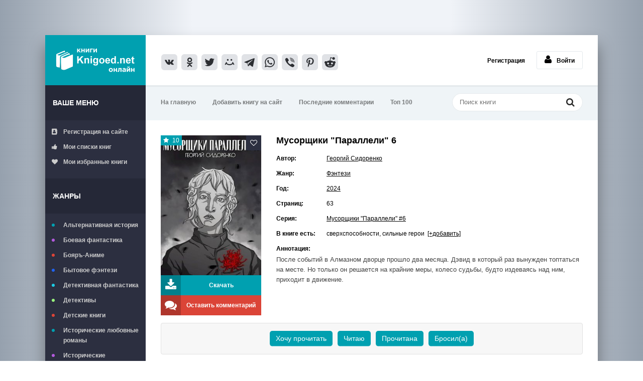

--- FILE ---
content_type: text/html; charset=utf-8
request_url: https://knigoed.net/42893-musorschiki-paralleli-6.html
body_size: 8375
content:
<!DOCTYPE html>
<html lang="ru">
  <head>
    <meta charset="utf-8">
<title>Мусорщики &quot;Параллели&quot; 6 - Георгий Сидоренко скачать книгу в fb2, epub, pdf, txt, читать онлайн</title>
<meta name="description" content="После событий в Алмазном дворце прошло два месяца. Дэвид в который раз вынужден топтаться на месте. Но только он решается на крайние меры, колесо судьбы, будто издеваясь над ним, приходит в движение.">
<meta name="keywords" content="">
<meta property="og:site_name" content="Читать книги онлайн бесплатно – полные версии в fb2 без регистрации knigoed.net">
<meta property="og:type" content="article">
<meta property="og:title" content="Мусорщики &quot;Параллели&quot; 6">
<meta property="og:url" content="https://knigoed.net/42893-musorschiki-paralleli-6.html">
<meta property="og:image" content="https://knigoed.net/uploads/posts/2024-05/thumbs/1716717259_musorshchiki__parallieli__vi_-_gieorghii_sidorienko.jpg">
<link rel="search" type="application/opensearchdescription+xml" href="https://knigoed.net/engine/opensearch.php" title="Читать книги онлайн бесплатно – полные версии в fb2 без регистрации knigoed.net">
<link rel="canonical" href="https://knigoed.net/42893-musorschiki-paralleli-6.html">
    <meta name="viewport" content="width=device-width, initial-scale=1.0" />
    <link rel="shortcut icon" href="/favicon.ico" type="image/x-icon" />
    <link
      href="/templates/knigoed/style/styles.css?v=39"
      type="text/css"
      rel="stylesheet"
    />
    <link
      href="/templates/knigoed/style/styles-new.css?v=1"
      type="text/css"
      rel="stylesheet"
    />
    <link href="/templates/knigoed/style/engine.css" type="text/css" rel="stylesheet" />
    <!--[if lt IE 9
      ]><script src="//html5shiv.googlecode.com/svn/trunk/html5.js"></script
    ><![endif]-->
    <script async src="https://yandex.ru/ads/system/header-bidding.js"></script>
    <script>
      window.yaContextCb = window.yaContextCb || [];
    </script>
    <script async src="https://yandex.ru/ads/system/context.js"></script>

	<!-- Yandex.Metrika counter -->
	<script type="text/javascript">
		(function(m,e,t,r,i,k,a){
			m[i]=m[i]||function(){(m[i].a=m[i].a||[]).push(arguments)};
			m[i].l=1*new Date();
			for (var j = 0; j < document.scripts.length; j++) {if (document.scripts[j].src === r) { return; }}
			k=e.createElement(t),a=e.getElementsByTagName(t)[0],k.async=1,k.src=r,a.parentNode.insertBefore(k,a)
		})(window, document,'script','https://mc.webvisor.org/metrika/tag_ww.js', 'ym');

		ym(51764489, 'init', {webvisor:true, clickmap:true, accurateTrackBounce:true, trackLinks:true});
	</script>
	<noscript><div><img src="https://mc.yandex.ru/watch/51764489" style="position:absolute; left:-9999px;" alt="" /></div></noscript>
	<!-- /Yandex.Metrika counter -->

  </head>

  <body>
    <script type="text/javascript">
  (
    () => {
      const script = document.createElement("script");
      script.src = "https://cdn1.moe.video/p/cr.js";
      script.onload = () => {
        addContentRoll({
          width: '100%',
          placement: 10359,
          promo: true,
          advertCount: 0,
          slot: 'sticky',
          sound: 'onclick',
          reloadAfterClose: 10,
          deviceMode: 'all',
          style: { fly: { zindex: 100} },
          fly: {
              mode: 'stick',
              animation: 'fly',
              width: 445,
              closeSecOffset: 15,
              position: 'bottom-right',
              indent:{
                  left: 0,
                  right: 0,
                  top: 0,
                  bottom: 0,
              },
              positionMobile: 'bottom',
          },
        });
      };
      document.body.append(script);
    }
  )()
</script>
    <div class="wrap">
      <div class="block center">
        <header class="header clearfix">
          <a href="/" class="logotype" title="На главную"
            >Книгоед - электронная библиотека</a
          >
          <!--noindex-->
          <div class="yx-share">
            <script
              async
              src="https://usocial.pro/usocial/usocial.js?uid=71cd948523f32865&v=6.1.5"
              data-script="usocial"
              charset="utf-8"
            ></script>
            <div
              class="uSocial-Share"
              data-pid="f5f6365fb2cba467866a8dd34b547987"
              data-type="share"
              data-options="round-rect,style3,default,absolute,horizontal,size32,eachCounter0,counter0,nomobile,mobile_position_right"
              data-social="vk,ok,twi,mail,telegram,wa,vi,pinterest,reddit"
            ></div>
          </div>
          <!--/noindex-->
          <!--noindex-->


		<ul class="h-login">
			<li><a href="/?do=register">Регистрация</a></li>
			<li><a href="#" class="l-show icon-l"><span class="fa fa-user"></span>Войти</a></li>
		</ul>
		<div class="l-over"></div>
			<div class="l-box">
			<div class="sect-title">Авторизация:</div>
			<br/>
				<form method="post">
					<input type="text" name="login_name" id="login_name" placeholder="Логин"/>
					<input type="password" name="login_password" id="login_password" placeholder="Пароль" />
					<div class="l-btm clearfix">
						
							
							
							
						
						<b><a href="/?do=register">Регистрация</a></b>&nbsp;&nbsp;&nbsp;
						<a href="/index.php?do=lostpassword">Забыли пароль?</a>
						<button onclick="submit();" type="submit" title="Вход">Войти</button>
					</div>
					<input name="login" type="hidden" id="login" value="submit" />
				</form>
			</div>

<!--/noindex-->
        </header>

        <!-- END HEADER -->

        <div class="cols fx-row">
          <aside class="side">
            <div class="side-box to-mob">
              <div class="side-bt">Ваше меню</div>
              <ul class="side-bc side-folders">
                
                <li>
                  <a href="https://knigoed.net/?do=register"
                    ><span class="fa fa-address-book"></span>Регистрация на
                    сайте</a
                  >
                </li>
                
                <li>
                  <a href="/mylists/"
                    ><span class="fa fa-thumbs-up"></span>Мои списки книг</a
                  >
                </li>
                <li>
                  <a href="/favorites/"
                    ><span class="fa fa-heart"></span>Мои избранные книги</a
                  >
                </li>
              </ul>
            </div>

            <nav class="side-box to-mob">
              <div class="side-bt">Жанры</div>
              <ul class="side-bc side-nav">
                <li class="default">
                  <a href="/alternative-history/">Альтернативная история</a>
                </li>
                <li class="violet">
                  <a href="/battle-fantasy/">Боевая фантастика</a>
                </li>
                <li class="red"><a href="/boyar-anime/">Бояръ-Аниме</a></li>
                <li class="blue">
                  <a href="/bytovoe-fentezi/">Бытовое фэнтези</a>
                </li>
                <li class="blue1">
                  <a href="/detective-fiction/">Детективная фантастика</a>
                </li>
                <li class="green">
                  <a href="/detectives-and-thrillers/">Детективы</a>
                </li>
                <li class="red">
                  <a href="/childrens-books/">Детские книги</a>
                </li>
                <li class="default">
                  <a href="/historical-romance-books/"
                    >Исторические любовные романы</a
                  >
                </li>
                <li class="violet">
                  <a href="/historical-adventures/">Исторические приключения</a>
                </li>
                <li class="blue">
                  <a href="/short-love-stories/">Короткие любовные романы</a>
                </li>
                <li class="blue1">
                  <a href="/space-fiction-books/">Космическая фантастика</a>
                </li>
                <li class="green"><a href="/litrpg/">ЛитРПГ</a></li>
                <li class="red">
                  <a href="/love-fiction/">Любовная фантастика</a>
                </li>
                <li class="default">
                  <a href="/science-fiction/">Научная фантастика</a>
                </li>
                <li class="violet"><a href="/popadancy/">Попаданцы</a></li>
                <li class="blue">
                  <a href="/modern-romance-books/"
                    >Современные любовные романы</a
                  >
                </li>
                <li class="blue1"><a href="/prose/">Проза</a></li>
                <li class="green">
                  <a href="/horror-and-mysticism/">Ужасы и мистика</a>
                </li>
                <li class="red"><a href="/fantasy/">Фэнтези</a></li>
                <li class="default"><a href="/erotica/">Эротика</a></li>
                <li class="violet">
                  <a href="/humorous-fiction/">Юмористическая фантастика</a>
                </li>
                <li class="blue">
                  <a href="/avtobiografiya/">Автобиография</a>
                </li>
                <li class="green"><a href="/psihologiya/">Психология</a></li>
                <li class="red"><a href="/ezoterika/">Эзотерика</a></li>
                <li class="default"><a href="/trillery/">Триллеры</a></li>
                <li class="violet"><a href="/authors/">Авторы</a></li>
                <li class="green"><a href="/fanfik/">Фанфик</a></li>
                <li class="red">
                  <a href="/lyubovnye-romany/">Любовные романы</a>
                </li>
                <li class="blue"><a href="/series/">Серии книг</a></li>
              </ul>
            </nav>
          </aside>

          <!-- END SIDE -->

          <div class="cont">
            <div class="topline fx-row fx-middle">
              <ul class="tl-menu clearfix to-mob">
                <li><a href="/">На главную</a></li>
                <li>
                  <a href="/index.php?do=feedback">Добавить книгу на сайт</a>
                </li>
                <li>
                  <a href="/index.php?do=lastcomments">Последние комментарии</a>
                </li>
                <li><a href="/top-100-knig-na-sayte.html">Топ 100</a></li>
              </ul>
              <div class="btn-menu"><span class="fa fa-bars"></span></div>
              <div class="search-box">
                <form id="quicksearch" method="post">
                  <input type="hidden" name="do" value="search" />
                  <input type="hidden" name="subaction" value="search" />
                  <div class="search-field">
                    <input
                      id="story"
                      name="story"
                      placeholder="Поиск книги"
                      type="text"
                    />
                    <button type="submit" title="Найти">
                      <span class="fa fa-search"></span>
                    </button>
                  </div>
                </form>
              </div>
            </div>
            <!-- Yandex.RTB R-A-14884172-2 -->
<div id="yandex_rtb_R-A-14884172-2"></div>
<script>
window.yaContextCb.push(() => {
    Ya.Context.AdvManager.render({
        "blockId": "R-A-14884172-2",
        "renderTo": "yandex_rtb_R-A-14884172-2"
    })
})
</script>
            <!-- END TOPLINE -->

            <main class="main">
               
			  	 
			  
              
                
              
              <div class="clearfix">
                 <div id='dle-content'><article class="full ignore-select">
	
		<div class="fcols clearfix">
			<div class="fleft">
				<div class="fposter img-wide">
					<img src="/uploads/posts/2024-05/thumbs/1716717259_musorshchiki__parallieli__vi_-_gieorghii_sidorienko.jpg" alt="Мусорщики &quot;Параллели&quot; 6" />
					<div class="th-rate" id="th-rate"></div>
					
					<div class="ffav">
					<div class="k-fav need-reg" title="Добавить в закладки"><span class="fa fa-heart-o"></span></div>
					
					</div>
				</div>
				<div class="fbtns clearfix icon-l">
					<div class="to-view"><span class="fa fa-download"></span>Скачать </div>
					<div class="to-comments"><span class="fa fa-comments"></span> Оставить комментарий</div>
				</div>
			</div>
			
			<div class="fright">
				<div class="fheader" id="fheader">
				
					<h1>Мусорщики &quot;Параллели&quot; 6</h1>
			
				</div>
				<div class="readmore">
				<ul class="finfo" id="finfo">
					<li class="vis"><span>Автор:</span> <a href="https://knigoed.net/xfsearch/author/georgiy-sidorenko/">Георгий Сидоренко</a> </li>
					<li class="vis"><span>Жанр:</span> <a href="https://knigoed.net/fantasy/">Фэнтези</a> </li>
					<li class="vis"><span>Год:</span> <a href="https://knigoed.net/xfsearch/year/2024/">2024</a> </li>
					<li><span>Страниц:</span> 63</li>
					<li class="vis"><span>Серия:</span> <a href="https://knigoed.net/41191-seriya-knig-musorschiki-paralleli-georgiy-sidorenko.html" >Мусорщики "Параллели" #6</a> </li>
					
					<noindex><li><span>В книге есть:</span> сверхспособности, сильные герои &nbsp;<a href="javascript:AddComplaint('42893', 'news')">[+добавить]</a></li></noindex>
					<li><span>Аннотация:</span></li>
				</ul>

                                      
				
				<div class="fdesc full-text clearfix" id="fdesc">
				После событий в Алмазном дворце прошло два месяца. Дэвид в который раз вынужден топтаться на месте. Но только он решается на крайние меры, колесо судьбы, будто издеваясь над ним, приходит в движение.
				</div>


				</div>
			</div>
			
		</div>
		
		<!-- END FCOLS -->

		<div class="ftabs tabs-box">
                   
                    </div>

		
		
		<div class="ftabs tabs-box">
		<div align="center"><ul class="mylists-switch" data-id="42893"></ul>
		<!--noindex-->
            
<div id="instreamroll"></div>
<script type="text/javascript">
  (
    () => {
      const script = document.createElement("script");
      script.src = "https://cdn1.moe.video/p/ir.js";
      script.onload = () => {
        addInstreamRoll({
	element: '#instreamroll',
	tagInstream: 137,
	width: '100%',
	placement: 12095,
	promo: true,
	slot: 'page',
	sound: 'onclick',
	deviceMode: 'all',
	background: 'none',
	fly:{
		mode: 'off',
            },
        });
      };
      document.body.append(script);
    }
  )()
</script>

 <br/>
<div style="height: 250px;display: flex;justify-content:center">

<div id="bannertop"></div>
<script type="text/javascript">
  (
    () => {
      const script = document.createElement("script");
      script.src = "https://cdn1.moe.video/p/b.js";
      script.onload = () => {
        addBanner({
	element: '#bannertop',
	placement: 10359,
	width: '300px',
	height: '250px',
	advertCount: 10,
        });
      };
      document.body.append(script);
    }
  )()
</script>


<div id="bannertop2"></div>
<script type="text/javascript">
  (
    () => {
      const script = document.createElement("script");
      script.src = "https://cdn1.moe.video/p/b.js";
      script.onload = () => {
        addBanner({
	element: '#bannertop2',
	placement: 10359,
	width: '300px',
	height: '250px',
	advertCount: 10,
        });
      };
      document.body.append(script);
    }
  )()
</script>

</div>
<br/>

            <!--/noindex-->
		</div>
		
			<div class="tabs-sel"><span class="current">Скачать или читать онлайн</span>
			
			</div>
			
			<div align="center" class="fplayer book-box tabs-b">
			<br/>
			
			
			<div class="frate icon-l" id="frate-42893">
			
				<div class="rate-plus" id="pluss-42893" onclick="doRateLD('plus', '42893');"><div><span class="fa fa-thumbs-up"></span>Понравилась</div> </div>
				<div class="rate-minus" id="minuss-42893" onclick="doRateLD('minus', '42893');"><div><span class="fa fa-thumbs-down"></span>Не понравилась</div> </div>
			
				<div class="rate-data"><span id="ratig-layer-42893" class="ignore-select"><span class="ratingtypeplusminus ignore-select ratingplus" >+1</span></span><span id="vote-num-id-42893">1</span></div>
			</div>
			<br/>
			
			
			
			
			
			<center></center>
			
			<a href="https://knigoed.net/books/Musorshchiki__Parallieli__VI_-_Gieorghii_Sidorienko.fb2.zip" rel="nofollow" onclick="yaCounter51764489.reachGoal('fb2d'); return true;"><img src="/templates/knigoed/images/fb2.png" alt="Скачать книгу в Fb2 формате" ></a>&nbsp;&nbsp;
			<a href="https://knigoed.net/books/Musorshchiki__Parallieli__VI_-_Gieorghii_Sidorienko.epub.zip" rel="nofollow" onclick="yaCounter51764489.reachGoal('epubd'); return true;"><img src="/templates/knigoed/images/epub.png" alt="Скачать книгу в ePub формате"></a>&nbsp;&nbsp;
			<a href="https://knigoed.net/books/Musorshchiki__Parallieli__VI_-_Gieorghii_Sidorienko.pdf.zip" rel="nofollow" onclick="yaCounter51764489.reachGoal('txtd'); return true;"><img src="/templates/knigoed/images/pdf.png" alt="Скачать книгу в PDF формате"></a>&nbsp;&nbsp;
			<a href="https://knigoed.net/books/Musorshchiki__Parallieli__VI_-_Gieorghii_Sidorienko.txt.zip" rel="nofollow" onclick="yaCounter51764489.reachGoal('pdfd'); return true;"><img src="/templates/knigoed/images/txt.png" alt="Скачать книгу в txt формате"></a>
			
			
			
			
			
			<p class="reader_btn_wrapper"><button class="reader_btn" onclick="location.href='/reader/42893/'">Читать онлайн</button></p>
			
			<br/><br/>
			
			<script src="https://yastatic.net/share2/share.js" async></script>
<div class="ya-share2" data-shape="normal" data-services="vkontakte,odnoklassniki,telegram,twitter,viber,whatsapp,pinterest"></div>
			</div>
			
			
			
		</div>
		
		 <div class="sub-text fx-row fx-middle">
			
			
			
		</div>   		
		<div id="yak1" class="yak1">
		<div class="sect-title">Отзывы и комментарии:</div>
			<div class="sect-comms fx-row">
		
			<div class="full-comms" id="full-comms">
				
<div id="dle-ajax-comments"></div>

				<!--dlenavigationcomments-->
			</div>
			<div class="add-comms no-comms">
				<form  method="post" name="dle-comments-form" id="dle-comments-form" ><!--noindex-->
<div class="add-comm-form clearfix" id="add-comm-form">
		
		
		<div class="ac-inputs fx-row">
			<input type="text" maxlength="35" name="name" id="name" placeholder="Ваше имя" />
			<!-- <input type="text" maxlength="35" name="mail" id="mail" placeholder="Ваш e-mail (необязательно)" /> -->
		</div>
		
			
		<div class="ac-textarea"><script>
	var text_upload = "Загрузка файлов и изображений на сервер";
</script>
<div class="wseditor"><textarea id="comments" name="comments" rows="10" cols="50" class="ajaxwysiwygeditor"></textarea></div></div>
			

			<div class="ac-protect">
				
				
				
			</div>


	<div class="ac-submit clearfix">
		<div class="ac-av img-box" id="ac-av"></div>
		<button name="submit" type="submit">Отправить</button>
	</div>
	<br/>
</div>
<!--/noindex-->
		<input type="hidden" name="subaction" value="addcomment">
		<input type="hidden" name="post_id" id="post_id" value="42893"><input type="hidden" name="user_hash" value="1b7e4107706cbc266c394e09b70b2c07dc3368d0"></form>
			</div>
		</div></div>
		
		<div class="sect-header fx-row fx-middle">
			<div class="sect-title">Вам могут понравиться и эти книги:</div>
		</div>
		<div class="floats clearfix">
			<div class="thumb">
	<div class="th-in">
		<a class="th-img img-resp-v with-mask" href="https://knigoed.net/42396-musorschiki-paralleli-5.html">
			<img data-src="/uploads/posts/2024-04/thumbs/1714385990_musorshchiki__parallieli__5_-_gieorghii_sidorienko.jpg" alt="Мусорщики &quot;Параллели&quot; 5" />
			<div class="th-mask fx-col fx-center fx-middle">
				<span class="fa fa-align-center"></span>
			</div>
			
		</a>
		<div class="th-desc">
			<a class="th-title nowrap" href="https://knigoed.net/42396-musorschiki-paralleli-5.html">Мусорщики &quot;Параллели&quot; 5</a>
			
		</div>
		<div class="th-inf"><span class="fa fa-info"></span></div>
	</div>
</div><div class="thumb">
	<div class="th-in">
		<a class="th-img img-resp-v with-mask" href="https://knigoed.net/41696-musorschiki-paralleli-4.html">
			<img data-src="/uploads/posts/2024-03/thumbs/1711292605_musorshchiki__parallieli__iv_-_gieorghii_sidorienko.jpg" alt="Мусорщики &quot;Параллели&quot; 4" />
			<div class="th-mask fx-col fx-center fx-middle">
				<span class="fa fa-align-center"></span>
			</div>
			
		</a>
		<div class="th-desc">
			<a class="th-title nowrap" href="https://knigoed.net/41696-musorschiki-paralleli-4.html">Мусорщики &quot;Параллели&quot; 4</a>
			
		</div>
		<div class="th-inf"><span class="fa fa-info"></span></div>
	</div>
</div><div class="thumb">
	<div class="th-in">
		<a class="th-img img-resp-v with-mask" href="https://knigoed.net/41533-musorschiki-paralleli-3.html">
			<img data-src="/uploads/posts/2024-03/thumbs/1710495657_musorshchiki__parallieli__3_-_gieorghii_sidorienko.jpg" alt="Мусорщики &quot;Параллели&quot; 3" />
			<div class="th-mask fx-col fx-center fx-middle">
				<span class="fa fa-align-center"></span>
			</div>
			
		</a>
		<div class="th-desc">
			<a class="th-title nowrap" href="https://knigoed.net/41533-musorschiki-paralleli-3.html">Мусорщики &quot;Параллели&quot; 3</a>
			
		</div>
		<div class="th-inf"><span class="fa fa-info"></span></div>
	</div>
</div><div class="thumb">
	<div class="th-in">
		<a class="th-img img-resp-v with-mask" href="https://knigoed.net/41167-musorschiki-paralleli-2.html">
			<img data-src="/uploads/posts/2024-02/thumbs/1708679109_musorshchiki__parallieli__ii_-_gieorghii_sidorienko.jpg" alt="Мусорщики &quot;Параллели&quot; 2" />
			<div class="th-mask fx-col fx-center fx-middle">
				<span class="fa fa-align-center"></span>
			</div>
			
		</a>
		<div class="th-desc">
			<a class="th-title nowrap" href="https://knigoed.net/41167-musorschiki-paralleli-2.html">Мусорщики &quot;Параллели&quot; 2</a>
			
		</div>
		<div class="th-inf"><span class="fa fa-info"></span></div>
	</div>
</div><div class="thumb">
	<div class="th-in">
		<a class="th-img img-resp-v with-mask" href="https://knigoed.net/41143-musorschiki-paralleli.html">
			<img data-src="/uploads/posts/2024-02/thumbs/1708531825_musorshchiki__parallieli__-_gieorghii_sidorienko.jpg" alt="Мусорщики &quot;Параллели&quot;" />
			<div class="th-mask fx-col fx-center fx-middle">
				<span class="fa fa-align-center"></span>
			</div>
			
		</a>
		<div class="th-desc">
			<a class="th-title nowrap" href="https://knigoed.net/41143-musorschiki-paralleli.html">Мусорщики &quot;Параллели&quot;</a>
			
		</div>
		<div class="th-inf"><span class="fa fa-info"></span></div>
	</div>
</div><div class="thumb">
	<div class="th-in">
		<a class="th-img img-resp-v with-mask" href="https://knigoed.net/37250-torrez-kniga-3.html">
			<img data-src="/uploads/posts/2023-07/thumbs/1689593795_torriez__knigha_3_-_wal-story.jpg" alt="ТОРРЕЗ. Книга 3" />
			<div class="th-mask fx-col fx-center fx-middle">
				<span class="fa fa-align-center"></span>
			</div>
			
		</a>
		<div class="th-desc">
			<a class="th-title nowrap" href="https://knigoed.net/37250-torrez-kniga-3.html">ТОРРЕЗ. Книга 3</a>
			
		</div>
		<div class="th-inf"><span class="fa fa-info"></span></div>
	</div>
</div>
		</div>
		
</article></div>
              </div>
            </main>
            <!-- END MAIN -->
            <!-- Yandex.RTB R-A-14884172-4 -->
<div id="yandex_rtb_R-A-14884172-4"></div>
<script>
window.yaContextCb.push(() => {
    Ya.Context.AdvManager.render({
        "blockId": "R-A-14884172-4",
        "renderTo": "yandex_rtb_R-A-14884172-4"
    })
})
</script>
          </div>
          <!-- END CONT -->
        </div>
        <!-- END COLS -->
        


        <!--noindex-->
        <footer class="footer clearfix">
          <div class="ft-text">
            <div class="ft-menu">
              Обратная связь: info@knigoed.net /
              <a href="/chem-chitat.html">Чем читать книги</a>
            </div>
            <div class="ft-copyr">
              Книгоед - тот, кто много читает, любит читать книги
            </div>
          </div>
        </footer>
        <!--/noindex-->

        <!-- END FOOTER -->
      </div>

      <!-- END BLOCK -->
    </div>

    <!-- END WRAP -->

    <link href="/engine/classes/min/index.php?charset=utf-8&amp;f=engine/editor/jscripts/froala/fonts/font-awesome.css,engine/editor/jscripts/froala/css/editor.css,engine/editor/css/default.css&amp;v=23" rel="stylesheet" type="text/css">
<script src="/engine/classes/min/index.php?charset=utf-8&amp;g=general&amp;v=23"></script>
<script src="/engine/classes/min/index.php?charset=utf-8&amp;f=engine/classes/js/jqueryui.js,engine/classes/js/dle_js.js,engine/skins/codemirror/js/code.js,engine/editor/jscripts/froala/editor.js,engine/editor/jscripts/froala/languages/ru.js&amp;v=23" defer></script>
    <script src="/templates/knigoed/js/libs.js"></script>
    <script src="/templates/knigoed/js/lazyload.js"></script>
    <script>
<!--
var dle_root       = '/';
var dle_admin      = '';
var dle_login_hash = '1b7e4107706cbc266c394e09b70b2c07dc3368d0';
var dle_group      = 5;
var dle_skin       = 'knigoed';
var dle_wysiwyg    = '1';
var quick_wysiwyg  = '1';
var dle_act_lang   = ["Да", "Нет", "Ввод", "Отмена", "Сохранить", "Удалить", "Загрузка. Пожалуйста, подождите..."];
var menu_short     = 'Быстрое редактирование';
var menu_full      = 'Полное редактирование';
var menu_profile   = 'Просмотр профиля';
var menu_send      = 'Отправить сообщение';
var menu_uedit     = 'Админцентр';
var dle_info       = 'Информация';
var dle_confirm    = 'Подтверждение';
var dle_prompt     = 'Ввод информации';
var dle_req_field  = 'Кликните на свой комментарий и введите имя или логин (над формой комментария).';
var dle_del_agree  = 'Вы действительно хотите удалить? Данное действие невозможно будет отменить';
var dle_spam_agree = 'Вы действительно хотите отметить пользователя как спамера? Это приведёт к удалению всех его комментариев';
var dle_complaint  = 'Ключевые слова книги (например: эльфы, драконы...):';
var dle_big_text   = 'Выделен слишком большой участок текста.';
var dle_orfo_title = 'Укажите комментарий для администрации к найденной ошибке на странице';
var dle_p_send     = 'Отправить';
var dle_p_send_ok  = 'Уведомление успешно отправлено.';
var dle_save_ok    = 'Изменения успешно сохранены. Обновить страницу?';
var dle_reply_title= 'Ответ на комментарий';
var dle_tree_comm  = '0';
var dle_del_news   = 'Удалить статью';
var dle_sub_agree  = 'Вы действительно хотите подписаться на комментарии к данной книге?';
var allow_dle_delete_news   = false;

jQuery(function($){
	
      $('#comments').froalaEditor({
        dle_root: dle_root,
        dle_upload_area : "comments",
        dle_upload_user : "",
        dle_upload_news : "0",
        width: '100%',
        height: '220',
        language: 'ru',

		htmlAllowedTags: ['div', 'span', 'p', 'br', 'strong', 'em', 'ul', 'li', 'ol', 'b', 'u', 'i', 's', 'img'],
		htmlAllowedAttrs: ['class', 'alt', 'src', 'style', 'target'],
		pastePlain: true,
        imagePaste: false,
        
		videoInsertButtons: ['videoBack', '|', 'videoByURL'],
		
        toolbarButtonsXS: ['bold', 'italic', 'underline', 'strikeThrough', '|', 'align', 'formatOL', 'formatUL', '|',  'emoticons', '|', 'dlehide', 'dlequote', 'dlespoiler'],

        toolbarButtonsSM: ['bold', 'italic', 'underline', 'strikeThrough', '|', 'align', 'formatOL', 'formatUL', '|',  'emoticons', '|', 'dlehide', 'dlequote', 'dlespoiler'],

        toolbarButtonsMD: ['bold', 'italic', 'underline', 'strikeThrough', '|', 'align', 'formatOL', 'formatUL', '|',  'emoticons', '|', 'dlehide', 'dlequote', 'dlespoiler'],

        toolbarButtons: ['bold', 'italic', 'underline', 'strikeThrough', '|', 'align', 'formatOL', 'formatUL', '|',  'emoticons', '|', 'dlehide', 'dlequote', 'dlespoiler']

      }).on('froalaEditor.image.inserted froalaEditor.image.replaced', function (e, editor, $img, response) {

			if( response ) {
			
			    response = JSON.parse(response);
			  
			    $img.removeAttr("data-returnbox").removeAttr("data-success").removeAttr("data-xfvalue").removeAttr("data-flink");

				if(response.flink) {
				  if($img.parent().hasClass("highslide")) {
		
					$img.parent().attr('href', response.flink);
		
				  } else {
		
					$img.wrap( '<a href="'+response.flink+'" class="highslide"></a>' );
					
				  }
				}
			  
			}
			
		});

$('#dle-comments-form').submit(function() {
	doAddComments();
	return false;
});
});
//-->
</script> <script type="text/javascript" src="/engine/classes/js/mylists.js"></script><script type="text/javascript">$(document).ready(function(e) { MyLists = new MyLists(false, '{"_1_":["\u0425\u043e\u0447\u0443 \u043f\u0440\u043e\u0447\u0438\u0442\u0430\u0442\u044c","wanttoread"],"_2_":["\u0427\u0438\u0442\u0430\u044e","reading"],"_3_":["\u041f\u0440\u043e\u0447\u0438\u0442\u0430\u043d\u0430","already-read"],"_4_":["\u0411\u0440\u043e\u0441\u0438\u043b(\u0430)","throw"]}'); });</script>

    <script>
      let images = document.querySelectorAll("img");
      lazyload(images);
    </script>
  </body>
</html>


--- FILE ---
content_type: text/css
request_url: https://knigoed.net/templates/knigoed/style/styles.css?v=39
body_size: 8681
content:
/* Datalife Engine template by: redissx (ICQ: 275116000, E-mail: redissx@gmail.com, Website: webrambo.ru )  */

/* SET BASE
----------------------------------------------- */
* {background: transparent;margin:0;padding:0;outline:none;border: 0;-webkit-box-sizing: border-box;-moz-box-sizing: border-box;box-sizing: border-box;}
ol, ul {list-style:none;}
blockquote, q {quotes:none;}
table {border-collapse:collapse;border-spacing:0;}
input, select {vertical-align:middle;}
article, aside, figure, figure img, hgroup, footer, header, nav, section, main {display: block;}
body {font: 12px Arial, Helvetica, sans-serif; line-height:normal; padding:0; margin:0;        
color: #000; background:#111 url(../images/bg2.png); height:100%; width:100%; font-weight:normal; 
background: linear-gradient(to right, rgba(150,161,174,100) 0%, rgba(240,243,248,100) 30%, rgba(240,243,248,100) 70%, rgba(150,161,174,100));}
img {max-width:100%;}
.clr {clear: both;}
.clearfix:after {content: ""; display: table; clear: both;}
a {color: #000; text-decoration: none;}
a:hover, a:focus {color:#000; text-decoration: none;}
h1, h2, h3, h4, h5 {font-weight:400; font-size:18px;}

.form-wrap {}
.sub-title h1 {margin-bottom:15px; font-size:18px; font-weight:700;}
.pm-page, .search-page, .static-page, .tags-page, .form-wrap {}
.author_title {padding: 15px;}


/*--- SET ---*/
.button, .pagi-load a, .up-second li a, .usp-edit a, .qq-upload-button, button:not(.color-btn):not([class*=fr]), 
html input[type="button"], input[type="reset"], input[type="submit"], .meta-fav a, .usp-btn a {
padding:0 20px; display:inline-block; height:40px; line-height:40px; border-radius:11px; cursor:pointer; 
background-color:#00a0b0; color:#fff; text-align:center; font-weight:bold;}
button::-moz-focus-inner, input::-moz-focus-inner {border:0; padding:0;}
button[disabled], input[disabled] {cursor:default;}
.button:hover, .up-second li a:hover, .usp-edit a:hover, .qq-upload-button:hover, .pagi-load a:hover, .usp-btn a:hover,
button:not(.color-btn):hover, html input[type="button"]:hover, input[type="reset"]:hover, input[type="submit"]:hover, .meta-fav a:hover 
{background-color:#0ac0d2; color:#fff;}
button:active, html input[type="button"]:active, input[type="reset"]:active, input[type="submit"]:active 
{box-shadow: inset 0 1px 4px 0 rgba(0,0,0,0.1);}
input[type="submit"].bbcodes, input[type="button"].bbcodes, input.bbcodes, .ui-button 
{font-size: 12px !important; height: 30px !important; line-height:30px !important; padding: 0px 10px; border-radius:3px;}

input[type="text"], input[type="password"] {display:block; width:100%; height:40px; line-height:40px; padding:0 15px;
color:#000000; background-color:#f8f8f8; border-radius:4px; -webkit-appearance: none; 
box-shadow:0 0 0 1px #EDEDED,inset 1px 1px 3px 0 rgba(0,0,0,0.1);}
input[type="text"]:focus {}

input:focus::-webkit-input-placeholder {color: transparent}
input:focus::-moz-placeholder {color: transparent}
input:focus:-moz-placeholder {color: transparent}
input:focus:-ms-input-placeholder {color: transparent} 

select {height:40px; border:1px solid #e3e3e3; background-color:#FFF;}
textarea {display:block; width:100%; padding:10px; border:1px solid #e3e3e3; background-color:#F8F8F8; 
border-radius:0; overflow:auto; vertical-align:top; resize:vertical; 
box-shadow:0 0 0 1px #EDEDED,inset 1px 1px 3px 0 rgba(0,0,0,0.1);}

.img-box, .img-wide, .img-resp-h, .img-resp-v, .img-resp-sq {overflow:hidden; position:relative; background-color:#000;}
.img-resp-h {padding-top:60%;}
.img-resp-v {padding-top:133%;}
.img-resp-sq {padding-top:100%;}
.img-box img, .img-resp-h img, .img-resp-v img, .img-resp-sq img {width:100%; min-height:100%; display:block;}
.img-resp-h img, .img-resp-v img, .img-resp-sq img {position:absolute; left:0; top:0;}
.img-wide img {width:100%; display:block;}
.img-square img {width:150%; max-width:150%; margin-left:-25%;}
.nowrap {white-space:nowrap; overflow:hidden; text-overflow:ellipsis;}
button, input, .select, .btn-filt, .l-show, .btn-more, .ser, .to-view, .to-comments, .rate-plus, .rate-minus {transition: all .3s;}
.button, .th-mask, a {transition: color .3s, background-color .3s, opacity .3s;}
.ps-link {cursor:pointer;}
.icon-l .fa {margin-right:10px;}
.icon-r .fa {margin-left:10px;}

.fx-row {display:-ms-flexbox;display:-webkit-flex;display:flex;-ms-flex-wrap:wrap;-webkit-flex-wrap:wrap;flex-wrap:wrap;
-ms-flex-pack:justify;-webkit-justify-content:space-between;justify-content:space-between;}
.fx-center{-ms-flex-pack:center;-webkit-justify-content:center;justify-content:center}
.fx-between{-ms-flex-pack:justify;-webkit-justify-content:space-between;justify-content:space-between}
.fx-stretch{-ms-flex-align:stretch;-webkit-align-items:stretch;align-items:stretch}
.fx-top{-ms-flex-align:start;-webkit-align-items:flex-start;align-items:flex-start}
.fx-middle{-ms-flex-align:center;-webkit-align-items:center;align-items:center}
.fx-bottom{-ms-flex-align:end;-webkit-align-items:flex-end;align-items:flex-end}
.fx-col{display:-ms-flexbox;display:-webkit-flex;display:flex; 
-ms-flex-direction:column;-webkit-flex-direction:column;flex-direction:column}
.fx-wrap{-ms-flex-wrap:wrap;-webkit-flex-wrap:wrap;flex-wrap:wrap}


.th-title, .footer a, h1, h2, h3, .sect-title, .side-bt, .side-nav, .random-link, .side-folders, .tl-menu, 
.h-login, .l-box2, .group-name {font-weight:bold;}
.footer a, .site-desc a {color:#00a0b0;}


/* BASIC GRID
----------------------------------------------- */
.wrap {min-width:320px; overflow:hidden; padding-top:70px;}
.center {max-width:1100px; margin:0 auto; position:relative; z-index:20;}
.block {background-color:#FFF; box-shadow:0px 20px 30px 0px rgba(0,0,0,0.4);}
.header {height:100px; position:relative; z-index:20;}
.cols {}
.side {width:200px; background-color:#2c2f40; color:#ccc;}
.cont {width:calc(100% - 200px); width:-webkit-calc(100% - 200px);}
.main {padding:30px; min-height:600px;}
.topline {background-color:#eff4f7; height:70px; border-top:3px solid #e4e9ec; padding:10px 30px 15px 30px; white-space:nowrap;}
.footer {background-color:#252837; color:#CCC; padding:15px; border-top:3px solid #1d1d27;}

#gotop{position:fixed; width:40px; height:40px; line-height:36px; right:10px; bottom:10px; cursor:pointer; font-size:20px;
z-index:9998; display:none; opacity:0.7; background-color:#000; color:#FFF; border-radius:50%; text-align:center;}


/* HEADER, TOPLINE
----------------------------------------------- */
.logotype {display:block; float:left; height:100px; width:200px; text-indent:-8888px; overflow:hidden; 
background:#00a0b0 url(../images/logo.png) left center no-repeat; background-size:contain; margin-right:27px;}
.yx-share {float:left; height:24px; margin-top:34px;}
.h-login {float:right; padding:32px 30px 0 0; white-space:nowrap;}
.h-login li {line-height:36px; display:inline-block; vertical-align:middle; margin-left:20px;}
.h-login a:hover {color:#00a0b0;}

.l-over {width:100%; height:100%; background-color:rgba(0,0,0,0.5); 
position:fixed; left:0; top:0; z-index:887; display:none;}
.l-box {background-color:#fff; width:350px; height:230px; display:none; 
position:fixed; z-index:888; left:50%; top:50%; margin:-110px 0 0 -180px; padding:20px;}
.l-box input {background-color:#f2f2f2; margin-bottom:20px;}
.l-btm button {float:right;}
.l-soc {line-height:26px; height:26px; float:left; margin-top:7px;}
.l-soc a {display:inline-block; vertical-align:middle; width:26px; height:26px; overflow:hidden; border-radius:50%; margin-left:5px;}
.l-logged {float:right; white-space:nowrap; height:100px; line-height:40px; padding-top:30px; position:relative; z-index:888;}
.l-menu {position:absolute; right:0; top:100%; width:200px; background-color:#2c2f40; padding:10px 0; display:none;}
.l-menu a {display:block; padding:0 15px; color:#FFF; line-height:30px;}
.l-box2 {padding:0 55px 0 50px; position:relative; cursor:pointer; max-width:290px;} 
.l-ava {height:40px; width:40px; border-radius:50%; position:absolute; left:0; top:0;}
.l-box2:after {content:"\f107"; font-family:'FontAwesome'; height:40px; width:15px; position:absolute; right:30px; top:0;}
.l-box2:hover {color:#00a0b0;}
.l-menu a:hover {opacity:0.7;}

.tl-menu li {margin-right:30px; display:inline-block; vertical-align:middle;}
.tl-menu li:last-child {margin-right:0;}
.tl-menu a {opacity:0.5;}
.tl-menu a:hover {opacity:1;}

.search-box {width:260px;}
.search-field {width:100%; position:relative;}
.search-field input, .search-field input:focus {width:100%; padding:0 30px 0 15px; border-radius:18px;
background-color:#fff; color:#2a2a2a; height:36px; line-height:36px !important; box-shadow:inset 0 0 0 1px #e4e9ec;}
.search-box button {position:absolute; right:10px; top:0px; padding:0 !important; width:30px;
background:transparent !important; color:#2a2a2a !important;}
.search-box .fa {font-size:18px;}


/* FILTER
----------------------------------------------- */
.filter-wrap {display:none;}
.filter-box {margin:0 -30px 30px -30px; background-color:#eff4f7; padding:15px 30px 0 30px;}
.select {height:36px; line-height:36px; overflow:hidden; position:relative; display:inline-block; float:left;
color:#000; background-color:#fff; border-radius:3px; margin:0 15px 15px 0; box-shadow:inset 0 0 0 1px #e4e9ec;}
.select select {width:100%; padding:0 36px 0 52px; height:36px; line-height:36px; cursor:pointer; border:0; outline:none; 
appearance:none; -moz-appearance:none; -webkit-appearance:none; background-color:transparent;}
.select[data-capt]:before {content:attr(data-capt); position:absolute; left:10px; top:0; pointer-events:none; font-weight:bold; line-height:39px; height:39px;}
.select:after {content:"\f107"; font-family:'FontAwesome'; position:absolute; right:0; top:0; 
width:36px; height:36px; pointer-events:none; text-align:center; border-left:1px solid #e4e9ec;}
.select-year select {padding-left:40px;}
.select-country select {padding-left:60px;}
.select-sort select {padding-left:10px;}
.select option {padding:5px 10px;}
.filter-box input {float:right; padding:0 15px !important; border-radius:3px !important; 
height:36px !important; line-height:36px !important; margin-bottom:15px;}
.select:hover {box-shadow:inset 0 0 0 1px #888;}


/* SECT
----------------------------------------------- */
.sect-header {margin-bottom:30px;}
.sect-title {font-size:18px;}
.floats {/*margin:0 -15px; */border-bottom: 1px solid #e3e3e3;}
.btn-filt, .l-show, .btn-more {display:inline-block; padding:0 15px; border:1px solid #e4e9ec; border-radius:3px; 
cursor:pointer; height:36px; line-height:36px;}
.btn-filt .fa, .btn-more .fa, .l-show .fa {font-size:18px;}
.btn-filt:hover, .l-show:hover, .btn-more:hover {border:1px solid #888;}


/* THUMB
----------------------------------------------- */
.thumb {width:16.66%; float:left; padding:0 15px; position:relative;}
.th-img {display:block;}
.th-desc {height:70px; padding-top:10px; line-height:18px;}
.th-title {display:block; max-height:36px; overflow:hidden;}
.th-cat {opacity:0.5;}
.th-mask {position:absolute; left:0; top:0; width:100%; height:100%; text-align:center; padding:10px; 
background-color:rgba(0,0,0,0.5); opacity:0; z-index:5;}
.with-mask:hover .th-mask {opacity:1;}
.th-mask span.fa {width:50px; height:50px; border-radius:50%; text-align:center; line-height:50px; 
color:#FFFFFF; margin:0 auto; font-size:50px;}
.th-rate, .th-inf {display:inline-block; padding:3px 5px; background-color:#2c2f40;
position:absolute; top:0; left:0; color:#FFF; font-size:12px;}
.th-qual {display:inline-block; padding:3px 5px; background-color:#db4437; font-weight: bold;
position:absolute; top:0; left:0; color:#FFF; font-size:15px;}
.th-rate.high {background-color:#00a0b0;}
.th-rate.low {background-color:#db4437;}
.th-rate:before {content:"\f005"; margin-right:7px; font-family:'FontAwesome';}
.th-qual {bottom:5px; right:5px; left:auto; top:auto; text-transform:uppercase;}
.th-inf {left:auto; right:15px; z-index:10; width:20px; text-align:center; cursor:help;}

@media screen and (min-width: 1150px) {
.bigger {width:33.32%; float:right;} 
.bigger .img-resp-v {padding-top:376px;}
}

.th-active {z-index:100;}
.th-text {display:none; background-color:#fff; color:#000; cursor:auto; padding:15px; text-align:left; font-size:12px;
position:absolute; left:100%; top:0; width:360px; box-shadow:0 0 20px 0 rgba(0,0,0,0.2); border-radius:3px;}
.th-text:after {content:""; border:10px solid #fff; border-left-color:transparent; border-bottom-color:transparent; 
position:absolute; top:30px; right:100%;}
.pop-left .th-text:after {border:10px solid #fff; border-right-color:transparent; border-bottom-color:transparent; 
left:100%; right:auto;}
.pop-left .th-text {left:auto; right:100%;}
.th-text > .fa {font-size:50px; color:#CCC; display:block; text-align:center;}
.th-text .finfo {background-color:#f2f2f2; padding:15px; margin:15px -15px -15px -15px;}
.th-text li:not(.vis), .th-text img, .th-text .fsubtitle, #trailer-box {display:none;}
.th-text li {padding-bottom:0 !important;}
.th-text .fdesc {max-height:100px; overflow:hidden;}
.th-text h1 {font-size:14px; padding-top:1px;}
.th-trl .fa {font-size:18px; height:30px; line-height:30px; width:30px; text-align:center; background-color:rgba(0,0,0,0.2); 
position:absolute; left:0; top:0; display:none;}
.th-trl {cursor:pointer; height:26px; line-height:26px; font-weight:bold; position:relative;
background-color:#db4437; color:#fff; font-size:12px; text-align:center; border-radius:0 3px 0 3px; overflow:hidden; 
display:inline-block; padding:0 10px; position:absolute; right:0; top:0;}


/* SERIAL
----------------------------------------------- */
.group {margin-bottom:15px;}
.group-name {font-size:14px; border-bottom:3px solid #00a0b0; color:#fff;}
.group-name div {display:inline-block; background-color:#00a0b0; position:relative; height:36px; line-height:38px; padding-left:15px;}
.group-name div:after {content:""; border:18px solid #00a0b0; border-top-color:transparent; border-right-color:transparent; 
position:absolute; top:0; left:100%;}

.ser {position:relative; padding:10px 0; display:block; line-height:16px; border:1px solid #e4e9ec; border-top:0;}
.s-right {display:inline-block; background-color:#FFF; padding:0 15px; position:relative; 
z-index:10; float:right; color:#5c5c5c;}
.s-left {display:inline-block; padding:0 15px; max-width:calc(100% - 120px);  max-width:-webkit-calc(100% - 120px);
position:relative; z-index:10; float:left; background-color:#FFF;}
.ser2:before {content:""; width:100%; height:3px; position:absolute; left:0; top:23px; border-top:1px dashed #ccc;}
.s-left span:first-child {font-weight:bold;}
.s-left span + span {opacity:0.5; margin-left:10px;}
.ser:hover:before {border-color:#000;}
.ser:nth-child(2n+1), .ser:nth-child(2n+1) .s-left, .ser:nth-child(2n+1) .s-right {background-color:#eff4f7;}
.ser:hover {box-shadow:0 0 0 1px #888; z-index:10;}


/* SIDE
----------------------------------------------- */
.side-bc {padding:13px;}
.side-bt {padding:0 15px; font-size:14px; color:#FFF; background-color:#252837; text-transform:uppercase; height:70px; line-height:70px;}

.side-folders a {display:block; line-height:20px; margin-bottom:10px; color:#ccc;}
.side-folders .fa {width:23px;}
.side-nav a {display:block; line-height:20px; margin-bottom:10px; position:relative; padding-left:23px; color:#ccc;}
.side-nav a:hover, .side-nav a.active, .side-folders a:hover, .side-folders a.active {color:#fff;}
.side-nav a:before {content:""; width:6px; height:6px; border-radius:50%; position:absolute; top:7px; left:0; background-color:#00a0b0;}
.side-nav li.violet a:before {background-color:#b35adc;}
.side-nav li.blue a:before {background-color:#2163ef;}
.side-nav li.blue1 a:before {background-color:#1dcbe3;}
.side-nav li.green a:before {background-color:#98f17d;}
.side-nav li.red a:before {background-color:#db4437;}

.random-link {background-color:#1d1d27; color:#ccc; display:block; line-height:40px; text-align:center; 
border-radius:3px; margin:5px 15px;}
.random-link:hover {background-color:#00a0b0; color:#FFF;}


/* SEO DESCRIPTION
----------------------------------------------- */
.site-desc {line-height:18px; text-align:justify; background-color:#1d1d27; color:#CCC; padding:30px;}
.site-desc h1, .site-desc h2, .site-desc h3 {font-size:18px; margin-bottom:15px; color:#FFF;}
.site-desc h1 span, .site-desc h2 span, .site-desc h3 span {}
.site-desc p + p {margin-top:5px;}


/* 	FOOTER
----------------------------------------------- */
.ft-counter {float:right;}
.ft-text {float:right; line-height:20px;}
.ft-menu {margin-bottom:5px;}


/* BOTTOM NAVIGATION
----------------------------------------------- */
.bottom-nav {line-height:30px; text-align:center; padding:15px 0 30px 0;}
.pagi-nav {max-width:100%; display:inline-block;}
.pagi-nav > span {display:inline-block;}
.pprev, .pnext {}
.pprev {}
.pnext a, .pprev a, .pprev > span, .pnext > span {display:block; width:30px; text-align:center;}
.navigation {text-align:center;}
.navigation a, .navigation span, .pnext a, .pprev a, .pprev > span, .pnext > span {display:inline-block; padding:0 10px; 
background-color:#eff4f7; margin:5px 5px 0 0; border-radius:3px; min-width:30px;}
.navigation span, .pagi-nav a:hover {background-color:#00a0b0; color:#fff;}
.navigation span.nav_ext {background-color:#eff4f7; color:#888;}
.pagi-nav a:hover {background-color:#00a0b0; color:#fff;}
.dle-comments-navigation .pagi-nav {margin-bottom:0;}


/* FULL
----------------------------------------------- */
.fcols {margin:0 -30px -20px -30px; padding:0 30px 15px 30px;}
.fleft {width:200px; float:left;}
.fright {width:calc(100% - 230px); width:-webkit-calc(100% - 230px); float:right;}

.ffav {position:absolute; top:0; right:0; cursor:pointer;}
.k-fav {width:30px; text-align:center; height:30px; line-height:30px; font-size:14px; cursor:pointer; 
background-color:#2c2f40; color:#fff;}
.k-fav-added {background-color:#2c2f40; color:#fff;}

.fbtns {text-align:center;}
.fbtns .fa {font-size:24px; height:40px; line-height:40px; width:40px; text-align:center; background-color:rgba(0,0,0,0.2); 
position:absolute; left:0; top:0;}
.to-view, .to-comments {width:100%; cursor:pointer; height:40px; line-height:40px; font-weight:bold; 
margin-top:0px; position:relative; padding-left:40px;}
.to-view {background-color:#00a0b0; color:#fff;}
.to-comments {background-color:#db4437; color:#fff;}
.to-view:hover, .to-comments:hover {box-shadow:0 0 20px 0 rgba(0,0,0,0.2);}

.fheader {margin-bottom:15px;}
.fheader h1 {font-size:18px;}
.foriginal {font-size:14px; opacity:0.5; margin-top:5px;}
.fheader h1 .fa {margin-left:10px; font-size:16px;}

.finfo {margin:0 0 -15px 0;}
.finfo li {padding:0 0 10px 100px; line-height:20px;}
.finfo li:after {content: ""; display: table; clear: both;}
.finfo2 li:nth-child(2n+1) {background-color: #eff4f7;}
.finfo li > span:first-child {display:inline-block; width:90px; float:left; margin-left:-100px; font-weight:bold;}
.finfo a {text-decoration:underline; color:#000000;}
.finfo a:hover {text-decoration:none; color:#2E2E2E;}

.fdesc {margin-top: 7px; margin-bottom:15px;}

.fsubtitle {font-size:14px; font-weight:bold; margin-bottom:15px;}
.to-center {text-align:center;}
.fplayer {background-color:#eff4f7;}
.textt {background-color:#eff4f7;}
.sub-text {background-color:#eff4f7; padding:10px; color:#888;}
.sub-text > .fa {font-size:70px; float:left; margin:0 15px 0 0;}
.sub-text + .sect-header {margin-top:30px;}
.sub2 {margin:-15px -30px 15px -30px; padding:15px 30px;}
.share {height:24px;}
.to-compl {width:100px; height:30px; cursor:pointer; 
font-weight:bold; line-height:30px; text-align:center; 
background-color:#db4437; color:#fff; overflow:hidden; border-radius:4px;}
.to-compl a {display:block; width:100px; height:30px; color:#fff; line-height:30px;}
.save-btn {height:30px; line-height:30px; padding:0 10px; border-radius:4px;}

.frate {white-space:nowrap;}
.rate-data {display:none;}
.rate-plus, .rate-minus {display:inline-block; vertical-align:top; height:30px; line-height:30px; cursor:pointer; 
background-color:#fff; border-radius:3px; overflow:hidden;}
.rate-minus {margin-left:10px;}
.rate-plus div, .rate-minus div {display:inline-block; vertical-align:top; padding:0 10px; color:#FFF; 
border-bottom:3px 0 0 3px; background-color:#00a0b0; text-align:center; font-weight:bold;}
.rate-minus div {background-color:#db4435;}
.frate .fa {font-size:14px;}
.rate-plus:hover, .rate-minus:hover {box-shadow:0 0 20px 0 rgba(0,0,0,0.2);}

.js .ftabs .tabs-b {display:none;}
.js .ftabs .tabs-b.visible {display:block;}
.ftabs .tabs-sel {background-color:#e4e9ec;}
.ftabs .tabs-sel span {display:inline-block; padding:10px 15px; vertical-align:top; cursor:pointer; font-weight:bold;}
.ftabs .tabs-sel span.current {background-color:#00a0b0; color:#FFF;}

.dlevideoplayer {max-width:100% !important;}


/* FULL STATIC
----------------------------------------------- */
.book-box embed, .book-box object, .book-box video, .book-box iframe, .book-box frame {width: 100%; 
max-width:100% !important; height:400px; display:block;}
.mejs-container {max-width:100% !important;}
.full-text {color:#444; line-height:20px; font-size:13px;}
.full-text img:not(.emoji) {max-width:100%;}
.full-text > img[style*="left"], .full-text > .highslide img[style*="left"] {margin:0 10px 10px 0;}
.full-text > img[style*="right"], .full-text > .highslide img[style*="right"] {margin:0 0 10px 10px;}
.full-text a {text-decoration:underline; color:#000000;}
.full-text a:hover {text-decoration:none;}
.full-text h2, .full-text h3, .full-text h4, .full-text h5 {margin:10px 0; font-size:14px; font-weight:bold;}
.full-text p {margin-bottom:15px;}
.full-text ul, .full-text ol {margin:0;}
.full-text ul li {list-style:disc; margin-left:40px;}
.full-text ol li {list-style:decimal; margin-left:40px;}
.full-text table {width:100%; text-align:left;}
.full-text table tr td {padding:10px; border:1px solid #ccc; font-size:12px;}
.full-text table tr:nth-child(2n+1) {background-color:#f6f6f6;} 
.full-text table img {display:block; margin:0; border:0; max-width:350px}
.attach {line-height:40px; background-color:#f5f5f5; padding:0 15px 0 0; border-radius:4px; margin:10px 0; overflow:hidden;}
.attach .download-link {color:#FFF !important; text-decoration:none !important; margin-right:15px; float:left; 
display:inline-block; padding:0 15px; background:#292929;}
.attach-info {float:right;}
.attach i {margin-right:5px;}
.dcont {border:1px solid #e3e3e3; padding:0 15px 15px 15px; margin:20px 0; line-height:20px; background-color:#FFF;}
.polltitle {display:block; padding:5px 15px; margin:0 -15px 15px -15px; font-size:18px; background-color:#f5f5f5; line-height:normal;}
.full-taglist {font-size:12px; padding-bottom:20px;}
.full-taglist-t { margin-bottom:5px; font-weight:700;}
.full-taglist a {margin:0 0 3px 0; text-decoration:underline;}
.full-taglist span {margin-right:5px;}
.full-taglist span:not(.fa):not(:last-child):after {content:","; display:inline;}


/* 	COMMENTS
----------------------------------------------- */
.sect-comms {margin:0 -30px; padding:15px 30px 20px 30px;}
.full-comms, .add-comms{width:100%;}
.no-comms {-ms-flex-order:-1;-webkit-order:-1;order:-1}
.ac-textarea {margin-bottom:15px;}
.ac-inputs input {width:100%; margin-bottom:15px; display:none;}
.ac-textarea textarea {height:110px;}
.sec-answer + .sec-label {margin-top:10px;}
.ac-protect {margin-top:5px; display:none;}
.ac-protect .label {font-size:12px;}
.ac-protect .sep-input {padding:10px 10px 10px 160px;}
.ac-protect input {}
.ac-av {width:40px; height:40px; border-radius:50%; float:left; margin-right:10px;
background:#fff url(../dleimages/noavatar.png) no-repeat; background-size:contain;}
.mass_comments_action {display:none;}
.last-comm-link {margin-bottom:10px;}
.last-comm-link a {text-decoration:underline;}
.full-comms {}

.comm-item {margin-bottom:15px; padding-left:62px; padding-top: 7px; padding-right: 7px; padding-bottom: 7px; background-color: #f6f6f6;}
.comm-av {width:40px; height:40px; margin-left:-55px; float:left; border-radius:50%;}
.comm-author {margin-right:10px; font-weight:bold; float:left;}
.comm-date {opacity:0.5; float:left;}
.comm-reply {opacity:0.5; float:right;}
.comm-one {margin-bottom:5px; height:16px; overflow:hidden;}
.comm-two {line-height:20px;}
.comm-three li {display:inline-block; margin:15px 15px 0 0;}
.comm-bottom-info ul {text-align:right; margin-top:7px;}
.comm-bottom-info ul li {display:inline-block; margin-left:5px;}
.comm-bottom-info ul li:first-child, .comm-bottom-info ul li:nth-child(2) {float:left; margin-left:0; margin-right:10px;}
.comm-bottom-info ul li a {font-size:12px;}
.comm-bottom-info ul li i {margin-right:6px;}
.comments-tree-list .comments-tree-list {background-color:#f6f6f6; padding-top:15px; margin-top:-15px;}


/* ADAPTIVE
----------------------------------------------- */
.btn-menu {display:none;}
.side-panel {width:260px; height:100%; overflow-x:hidden; overflow-y:auto; background-color:#333; 
padding:0px; z-index:888; position:fixed; left:-260px; top:0; transition:left .4s; -webkit-transition:left .4s;}
.side-panel.active {left:0;}
.close-overlay {width:100%; height:100%; background-color:rgba(0,0,0,0.5); 
position:fixed; left:0; top:0; z-index:887; display:none;}
.side-panel .to-mob {display:block;}
.side-panel .tl-menu li {margin:10px 10px 10px 38px; display:block;}
.side-panel .tl-menu a {opacity:1; color:#ccc;}


@media screen and (max-width: 1120px) {
.center {max-width:1000px;}
.wrap {padding-top:0;}
.logotype {margin-right:15px;}
.h-login li {margin-left:15px;}
.h-login {padding:32px 15px 0 0;}
.l-box2 {padding:0 40px 0 50px; max-width:200px;} 
.l-box2:after {right:15px;}
.topline {padding:10px 15px 15px 15px;}
.search-box {width:220px;}
.tl-menu li {margin-right:15px;}
.filter-box {margin:0 -15px 30px -15px; padding:15px 15px 0 15px;}
.site-desc {padding:15px;}
.main {padding:30px 15px;}
.floats {margin:0 -7px;}
.thumb {padding:0 7px;}
.th-inf {display:none;}
.filter-box input {float:left;}

.fright {width:calc(100% - 215px); width:-webkit-calc(100% - 215px);}
.sub2 {margin:-15px -15px 15px -15px; padding:15px;}
.fcols {margin:0 -15px -30px -15px; padding:0 15px 15px 15px;}
.sect-comms {margin:0 -15px; padding:15px 15px 20px 15px;}
.frate {width:100%; text-align:center; margin-bottom:10px;}
}

@media screen and (max-width: 950px) {
.center {max-width:768px;}
.side, .tl-menu, .yx-share {display:none;}
.cont {width:100%;}
.thumb {width:20%;}

.btn-menu {background-color:#00a0b0; color:#fff; cursor:pointer; display:block; 
width:40px; height:40px; line-height:40px; text-align:center; font-size:24px;}

.full-comms, .add-comms{width:100%;}
.full-comms {margin-bottom:15px;}
}

@media screen and (max-width: 760px) {
.center {max-width:640px;}
.h-login li:first-child, .ft-counter {display:none;}
.thumb {width:25%;}

.ac-protect {margin-top:0px;}
.comments-tree-list .comments-tree-list {padding-left:0px !important;}
.comments-tree-list .comments-tree-list:before {display:none;}
.mass_comments_action {display:none;}
.sub-title h1 {font-size:18px; line-height:24px;}
}

@media screen and (max-width: 590px) {
.center {max-width:480px;}
.logotype {width:160px;}

.fleft {width:200px; float:none; margin:0 auto 15px auto;}
.fright {width:100%; float:none;}

.book-box embed, .book-box object, .book-box video, .book-box iframe, .book-box frame {height:300px;}

.ac-soc {position:static;}
.ac-inputs input {width:100%; margin-top:10px;}
.ac-protect {width:100%; float:none; margin:0;}
.ui-dialog {width:100% !important;}
.upop-left, .upop-right {float:none !important; width:100% !important; margin:0; padding:0 20px;}
.upop-left {margin-bottom:10px; text-align:center;}
.ui-dialog-buttonset button {display:block; margin:0 0 5px 0; width:100%;}
#dofullsearch, #searchsuggestions span.seperator {display:none !important;}
.attach .download-link {margin:0 -15px 0 0; float:none; display:block; padding:0 10px;}
.attach-info {float:none;}
}

@media screen and (max-width: 470px) {
.center22 {max-width:320px;}
.logotype {width:100px;}
.thumb {width:50%;}
.sect-title {font-size:16px; max-width:calc(100% - 150px);}

.frate .fa {display:none;}						  
.share {width:100%; text-align:center; margin-bottom:10px;}

.book-box embed, .book-box object, .book-box video, .book-box iframe, .book-box frame {height:250px;}
}
/* Reader: Start */
p.reader_btn_wrapper {
	margin-top: 20px;
	text-align: center;
}
.reader_btn {
	width: 175px;
	font-size: 15px !important;
	line-height: 28px;
	background-color: #97ce68;
	border-radius: 6px;
}
#book_content {
	text-align: justify;
    text-indent: 1em;
	font: 14px Arial, Helvetica, sans-serif;
	line-height: 24px;
}
#book_content h3 {
	font-family: Arial, Helvetica, sans-serif;
	font-size: 1.2em;
	font-weight: bold;
	line-height: 24px;
	margin: 10px 0;
}
#book_content a {
	text-decoration: underline;
	color: #dc4801;
}
#book_content a:hover {
	text-decoration: none;
}
#book_content a[type="note"] {
	text-decoration: none;
	font-style: italic;
	margin-left: 3px;
}
.book_notes {
	margin-top: 10px;
	font-size: 12px;
	line-height: 17px;
	font-style: italic;
	color: #696767;
}
.book_notes span {
	color: #dc4801;
}
.book_tools {
	width: 370px;
	margin: -20px auto 0;
	font-size: 11px;
	line-height: 15px;
	overflow: hidden;
}
.goto_page, .font_size {
	float: left;
}
.font_size {
	margin-left: 10px;
}
.book_tools input[type="text"] {
	display: inline;
	margin: 0 4px;
	padding: 2px 0;
	width: 30px;
	height: 20px;
	border: 1px solid #cecece;
	line-height: 16px;
	text-align: center;
	font-size: 11px;
}
.book_tools input[type="button"] {
	display: inline;
	margin: 0;
	padding: 2px 0;
	width: 30px;
	height: 20px;
	border: 1px solid #cecece;
	background-color: #f0f0f0;
	line-height: 16px;
	text-align: center;
	border-radius: 0;
	color: #000;
	font-size: 10px;
	text-transform: uppercase;
}
.book_tools input[type="button"]:hover {
	color: #fff;
}
.font_size input[type="button"] {
	font-size: 15px;
}
/* Reader: Finish */

top100-box, .top100-box * {background: transparent;margin:0;padding:0;outline:none;border: 0;-webkit-box-sizing: border-box;-moz-box-sizing: border-box;box-sizing: border-box;}
.clearfix:after {content: ""; display: table; clear: both;}
.top100-box {text-align:center; font-weight:700;}
.top100-title {font-size:24px; margin-bottom:20px; font-weight:700;}
.top100-items {position:relative;}
.top100-items ol {position:relative; padding-top:490px;}
.top100-items ol {position:relative; z-index:100; counter-reset:li}
.top100-item {padding:0 10px 30px 10px; float:left; width:16.66%; position:relative;}
.top100-item::before {content:counter(li); counter-increment:li; font-size:24px; color:#FFF; font-weight:700;
position:absolute; bottom:110px; left:50%; margin-left:-25px; width:50px; height:50px; line-height:50px; text-align:center; border-radius:50%; 
background-color:#596a72; background: linear-gradient(to top, #cedce7 0%,#596a72 100%); 
box-shadow:0 0 0 10px #b5c8d7;}
.top100-item a {display:block; color:#000;}
.top100-img {height:200px; overflow:hidden; background-color:#000;}
.top100-img img {width:100%; min-height:100%;}
.top100-name {height:40px; line-height:20px; overflow:hidden; margin-top:5px;}
.top100-items::before {content:""; width:100%; height:460px; position:absolute; left:0; top:0; background-color: gray;
background-image: repeating-linear-gradient(45deg, transparent, transparent 35px, rgba(255,255,255,.5) 35px, rgba(255,255,255,.5) 70px);}
.trophy {float:none; width:200px; position:absolute; padding:10px; background-color:rgba(0,0,0,0.5);}
.trophy a {color:#fff;}
.trophy .top100-img {height:280px;}
.trophy:nth-child(2) {left:80px; top:60px;}
.trophy:nth-child(1) {left:50%; margin-left:-105px; top:20px;}
.trophy:nth-child(3) {right:80px; top:80px;}
.trophy:before {background-color:#ffd803; background: linear-gradient(to top, #ffea03 0%,#ffd803 100%); 
box-shadow:0 0 0 10px #f0dc03; color:#000; bottom:90px;}
.top100-item:hover .top100-name {text-decoration:underline;}

@media screen and (max-width: 950px) {
.top100-item {width:20%;}
.trophy {width:200px;}
.trophy:nth-child(2) {left:20px;}
.trophy:nth-child(3) {right:20px;}
}
@media screen and (max-width: 760px) {
.top100-item {width:33.33%;}
.trophy {width:200px; position:relative; left:0 !important; top:0 !important; margin:0 auto 20px auto !important;}
.top100-items::before {display:none;}
.top100-items ol {padding-top:0;}
}
@media screen and (max-width:590px) {
.top100-item {width:50%;}
.trophy {width:200px;}
}
.slice {overflow:hidden; position:relative; transition:height .2s;}
    .slice-masked:before {content:'';position:absolute;z-index:1;bottom:0px;left:0;right:0;height:50px;pointer-events:none;
    background:-webkit-linear-gradient(top, rgba(255,255,255,0) 0%, #fff 100%);
    background:linear-gradient(to bottom, rgba(255,255,255,0) 0%, #fff 100%);}
    .slice-btn {margin:20px 0;  font-weight:700;}
    .slice-btn span {display:block; cursor:pointer; text-decoration:none; color:#fff; background-color:#75bcc4; 
text-align:center; padding:10px;}

.mylists-switch, .mylists-tabs {
  list-style: none;
  background-color: #f7f7f7;
  padding: 10px;
  margin: 20px 0px;
  border: 1px solid #e1e1e1;
  border-radius: 4px;
  font-size: 14px;
}
.mylists-switch li, .mylists-tabs li {
  display: inline-block;
  background-color: #00a0b0;
  margin: 5px;
  color: #ffffff;
  text-decoration: none;
  border-bottom: 1px dotted;
  padding: 7px 12px;
  border-radius: 5px;
}
.mylists-switch li:hover, .mylists-tabs li:hover {
  color: #ffffff;
  background: #0ac0d2;
  cursor: pointer;
}
.mylists-switch li:last-child, .mylists-tabs li:last-child {
  margin: 5px;
}
.mylists-switch li.active, .mylists-tabs li.active {
  background: #606060;
  color: #fff;
  border: 0px;
  border-radius: 4px;    
}
.mylists-tabs li.active a {
		color: #fff;
	}
.mylists-tabs a {color:#fff;}

.yak1 {padding-top:20px;}

.trial  { display:block; width: 270px; border-radius:5px; font-size:14px; text-align:center; background-color:#DCDCDC; }

.th-qual2 {display:inline-block; padding:3px 5px; background-color:#2c2f40;
position:absolute; top:0; left:0; color:#FFF; font-size:11px;}
.th-qual2 {bottom:5px; right:5px; left:auto; top:auto; text-transform:uppercase;}

.ya-share2__container_size_m .ya-share2__icon {
    height: 30px !important; /* 24px */
    width:  30px !important; /* 24px */
    background-size: 30px 30px !important; /* Увеличиваем кнопки, по-умолчанию: 24px 24px */
}
p.ask_btn_wrapper {
	margin-top: 20px;
	text-align: center;
}
.ask_btn {
	width: 175px;
	font-size: 15px !important;
	padding: 0 20px;
    display: inline-block;
    height: 40px;
    line-height: 40px;
    border-radius: 11px;
    cursor: pointer;
    background-color: #00a0b0;
    color: #fff;
    text-align: center;
    font-weight: bold;
}

.alphabet_dd {
    display: flex;
    flex-wrap: wrap;
    justify-content: center;
    gap: 8px;
    margin: 20px 0;
    padding: 10px;
    background-color: #f5f5f5;
    border-radius: 8px;
}

.alphabet_dd a {
    display: inline-block;
    font-size: 16px;
    font-weight: 500;
    color: #333;
    text-decoration: none;
    padding: 8px 12px;
    border: 1px solid #ccc;
    border-radius: 6px;
    transition: all 0.2s ease-in-out;
}

.alphabet_dd a:hover, .active_letter {
    background-color: #00a0b0;
    color: #fff !important;
    border-color: #00a0b0;
}

/* Стили для блока с автором */
.author-list {
    display: grid;
    grid-template-columns: repeat(auto-fill, minmax(150px, 1fr));
    gap: 20px;
    margin: 20px 0;
    padding: 0;
    list-style: none;
}

/* Стиль для каждого элемента (автора) */
.author-item {
    background-color: #f9f9f9;
    border: 1px solid #ddd;
    border-radius: 8px;
    padding: 15px;
    text-align: center;
    box-shadow: 0 2px 5px rgba(0, 0, 0, 0.1);
    transition: transform 0.3s ease, box-shadow 0.3s ease;
    cursor:pointer;
}

/* Стиль для имени автора */
.author-name {
    font-size: 18px;
    font-weight: bold;
    color: #333;
}

/* Эффект при наведении */
.author-item:hover {
   background-color: #00a0b0;
    color: #fff !important;
    border-color: #00a0b0;
}

--- FILE ---
content_type: application/javascript
request_url: https://knigoed.net/templates/knigoed/js/libs.js
body_size: 3773
content:
/* Datalife Engine template by: redissx (ICQ: 275116000, E-mail: redissx@gmail.com, Website: webrambo.ru )  */

$(document).ready(function(){

	$("body").addClass("js");
	$('body').on('click', '.need-reg', function() {
	DLEalert("Регистрируйтесь, и вы сможете добавлять книги, создавать свои закладки, оценивать и многое другое!", 'Необходима регистрация');
	return false;
	});

	titlesArr = ["Обновления за ","Смотреть"];
	
	$('.th-rate').wRateTen();
	$('.th-rating').wRateTen();

    if ($('[data-date]').length > 0) {
        var toGroup = $('[data-date]'),
            group = {};
        toGroup.each(function(){
           group[$(this).data('date')] = '';
        });
        for (date in group) {
          toGroup.filter('[data-date='+ date +']').wrapAll('<div class="group"></div>').eq(0).before('<div class="group-name icon-l"><div><span class="fa fa-calendar"></span>'+titlesArr[0]+date+'</div></div>');
        }
    };
	
	$('.tabs-box').each(function(){
		$(this).find('.tabs-sel span:first').addClass('current');
		$(this).find('.tabs-b:first').addClass('visible');
	});
	$('.tabs-sel').delegate('span:not(.current)', 'click', function() {
		$(this).addClass('current').siblings().removeClass('current')
	   .parents('.tabs-box').find('.tabs-b').hide().eq($(this).index()).fadeIn(400);
	});
	
	$('.frate').each(function(){
        var rate = $(this),
			rdata = rate.find('.rate-data'),
			rrate = parseInt(rdata.find('.ratingtypeplusminus').text(), 10),
			rvote = parseInt(rdata.find('span[id*=vote]').text(), 10);
		if ( rvote >= rrate && rvote > 0 ) {
			var m = (rvote - rrate)/2, 
				p = rvote - m;
			rate.find('.rate-plus span.fc').html(p);
			rate.find('.rate-minus span.fc').html(m);
			var t = Math.round((rvote - (rvote - rrate)/2)/rvote*100)/10,
				a = $('#th-rate');
			a.text(t).addClass('high');
			if ( t < 5.5 ) { a.addClass('low'); };
		};
    });
	
	$(".btn-filt").click(function(){
		$("#filter-wrap").fadeToggle(0);
	});
	
	$('.l-show').click(function(){
		$('.l-over, .l-box').fadeIn(300);
		return false;
	});
	$('.l-over').click(function(){
		$('.l-over, .l-box').fadeOut(300);
	});
	$('.l-box2').click(function(){
		$('.l-menu').slideToggle(300);
	});
	
	$(".to-view").click(function(){
		$('html, body').animate({
		scrollTop: $(".fplayer").offset().top - 50
		}, 600);
	});
	$(".to-comments").click(function(){
		$('html, body').animate({
		scrollTop: $(".sect-comms").offset().top - 50
		}, 600);
	});
	
	
	
	if ($(window).width() > 1220) {	
		$('body').on({
			mouseenter: function () {
				var inf = $(this), flag = 0,
					iUrl = inf.siblings('.th-img').attr('href'),
					winWidth = window.innerWidth,
					iPosLeft = inf.offset().left + 20;
					//iPosTop = inf.offset().top  - $(window).scrollTop();
					if (iPosLeft > winWidth/2) { inf.addClass('pop-left'); };
					if (flag == 0) {
						flag = 1;
						$.ajax({
							url: iUrl,
							beforeSend: function() {
								inf.append('<div class="th-text"><span class="fa fa-spinner fa-spin"></span></div>').closest('.thumb').addClass('th-active').find('.th-text').fadeIn(200);
							},			 
							success: function(data) {
								var iText = inf.find('.th-text');
								iText.empty();
								iText.append($('#fheader', data)).append($('#fdesc', data)).append($('#finfo', data));
								
							},
							  error: function() {
								console.log('error ajax popup');
							  }
					});
					};
				},
			mouseleave: function () {
				$(this).closest('.thumb').removeClass('th-active').find('.th-text').remove();
				flag = 0;
			}
		},'.th-inf');
	};
		
	$('body').on('click','.th-trl',function(){
		var meta = $(this),
			metaS = meta.closest('.th-inf').siblings('.th-img').attr('href'),
			metaT = meta.attr('title');
		$('body').append('<div id="trailer-box" class="video-box" title="'+metaT+'"></div>');
			$.ajax({
				url: metaS,
				beforeSend: function() {
					ShowLoading('');
				},			 
                success: function(data) {
                   $("#trailer-box").append($('#trailer-place', data).html());
                   $("#trailer-box").append('<script type="text/javascript" src="/engine/classes/html5player/player.js"></script><link media="screen" href="/engine/classes/html5player/player.css" type="text/css" rel="stylesheet" />');
					$("#trailer-box").dialog({
						modal: true,
						show: 'fade',
						hide: 'fade',
						width: 800,
						close: function( event, ui ) {$(this).dialog('destroy').remove()}
					});	
					HideLoading('');
                },
				  error: function() {				
					HideLoading('');
					alert('что-то пошло не так');
				  }
			});
	});
	
	$('body').append('<div class="close-overlay" id="close-overlay"></div><div class="side-panel" id="side-panel"></div>');
	$('.to-mob').each(function() {
		$(this).clone().appendTo('#side-panel');
	});		
	$(".btn-menu").click(function(){
		$('#side-panel').addClass('active');
		$("#close-overlay").fadeIn(200);
	});
	$(".close-overlay").click(function(){
		$('#side-panel').removeClass('active');
		$('#close-overlay').fadeOut(200);
	}); 
	
	$('#ac-av').html($('#l-ava').html());
	$('body').on('click','.ac-textarea textarea, .fr-wrapper',function(){
		$('.add-comm-form').addClass('active').find('.ac-protect, .ac-inputs input').show();
	});
    $('#dle-content > #dle-ajax-comments').appendTo($('#full-comms')); 

	$('body').append('<div id="gotop"><span class="fa fa-chevron-up"></span></div>');
	var $gotop=$('#gotop'); 
	$(window).scroll (function () {
		if ($(this).scrollTop () > 300) {$gotop.fadeIn(200);
		} else {$gotop.fadeOut(200);}
	});	
	$gotop.click(function(){
		$('html, body').animate({ scrollTop : 0 }, 'slow');
	});

   
    $('.letter-link').click(function(e) {
        e.preventDefault();
        var letter = $(this).data('letter');
        $('#loading').show();
        $.ajax({
            url: '/ajax/news_by_letter.php',
            method: 'GET',
            data: { letter: letter },
            success: function(response) {
                $('#news-container').html(response);
                $('#loading').hide();
            },
            error: function() {
                alert('Ошибка при загрузке новостей.');
                $('#loading').hide();
            }
        });
    });

	
});

jQuery.fn.wRateTen = function(){
	return this.each(function() {
		var a = $(this);
		var b = parseInt(a.find('.ratingtypeplusminus').text(),10);
		var c = parseInt(a.find('span[id*=vote]').text(),10);
        if ( c >= b && c > 0 ) {
        var t = Math.round((c - (c - b)/2)/c*100)/10;
        a.text(t).addClass('high');
		if ( t < 5.5 ) { a.addClass('low'); }
        } else {a.text('0');};
		a.addClass('wten');
	});
};

	function doRateLD( rate, id ) {
		ShowLoading('');
		$.get(dle_root + "engine/ajax/rating.php", { go_rate: rate, news_id: id, skin: dle_skin, user_hash: dle_login_hash }, function(data){
			HideLoading('');
			if ( data.success ) {
				var rating = data.rating;
				rating = rating.replace(/&lt;/g, "<");
				rating = rating.replace(/&gt;/g, ">");
				rating = rating.replace(/&amp;/g, "&");
				$("#ratig-layer-" + id).html(rating);
				$("#vote-num-id-" + id).html(data.votenum);
				var rt = parseInt($(rating).text()),
					m = (data.votenum - rt)/2,
					p = data.votenum - m,
					fRate = $("#frate-" + id);
				fRate.find('.rate-plus span.fc').html(p);
				fRate.find('.rate-minus span.fc').html(m);
			} else if (data.error) {DLEalert ( data.errorinfo, dle_info );}
		}, "json");
	};
	
function getCookie(name) {
    var start = document.cookie.indexOf( name + '=' ); 
    var len = start + name.length + 1; 
    if ( ( !start ) && ( name != document.cookie.substring( 0, name.length ) ) ) { 
        return null; 
    } 
    if ( start == -1 ) return null; 
    var end = document.cookie.indexOf( ';', len ); 
    if ( end == -1 ) end = document.cookie.length; 
    return unescape( document.cookie.substring( len, end ) );
}
function setCookie(name, value, expires, path, domain, secure) {
	expires instanceof Date ? expires = expires.toGMTString() : typeof(expires) == 'number' && (expires = (new Date(+(new Date) + expires * 1e3)).toGMTString());
	var r = [name + "=" + escape(value)], s, i;
	for(i in s = {expires: expires, path: path, domain: domain}){
		s[i] && r.push(i + "=" + s[i]);
	}
	return secure && r.push("secure"), document.cookie = r.join(";"), true;
}

$(document).ready(function() {
	$('.goto_page input[type="button"]').click(function() {
		var maxPage = parseInt($('.navigation a:last').text());
		var page = parseInt($('.goto_page input[type="text"]').val());
		if (page > 0 && page <= maxPage) {
			var pageLink = window.location.pathname.replace(new RegExp('page\/[0-9]+\/?', 'i'), '');
			window.location.href = pageLink +'page/'+ page +'/';
		}
	});
	
	var fontSize = getCookie('bfz');
	if (fontSize == null) {
		fontSize = parseInt($('#book_content').css('fontSize'));
	}
	$('#book_content').css({'fontSize':fontSize+'px'});
	$('.font_size input[type="text"]').val(fontSize);
	$('.font_size input[type="button"]').click(function() {
		if ($(this).val() == '-') {
			var fontSize = parseInt($('#book_content').css('fontSize')) - 1;
			$('#book_content').css({'fontSize':fontSize+'px'});
			$('.font_size input[type="text"]').val(fontSize);
			setCookie('bfz', fontSize, 86400, '/');
		} else if ($(this).val() == '+') {
			var fontSize = parseInt($('#book_content').css('fontSize')) + 1;
			$('#book_content').css({'fontSize':fontSize+'px'});
			$('.font_size input[type="text"]').val(fontSize);
			setCookie('bfz', fontSize, 86400, '/');
		}
	});
});
/* end */
$(document).ready(function(){
       $('.readmore').wTextSlicer({
        height: '290',
        textExpand: 'Развернуть описание',
        textHide: 'Свернуть описание'
       });
    });

    /*!  wTextSlicer v 1.01 */

    jQuery.fn.wTextSlicer = function(options){
       var options = jQuery.extend({
        height: '200',
        textExpand: 'expand text',
        textHide: 'hide text'
        },options);
       return this.each(function() {
         var a = $(this),
           h = a.outerHeight();
         if ( h > options.height ) {
           a.addClass('slice slice-masked').attr('data-height',h).height(options.height).after('<div class="slice-btn"><span>'+options.textExpand+'</span></div>');
         };
         var bt = $(this).next('.slice-btn').children('span');
         bt.click(function() {
           var ah = parseInt(a.css("height"), 10);
           ah == h ? a.css({'height':options.height}) : a.css({'height':h});
           bt.text(bt.text() == options.textExpand ? options.textHide : options.textExpand);
           a.toggleClass('slice-masked');
         });
       });
    };